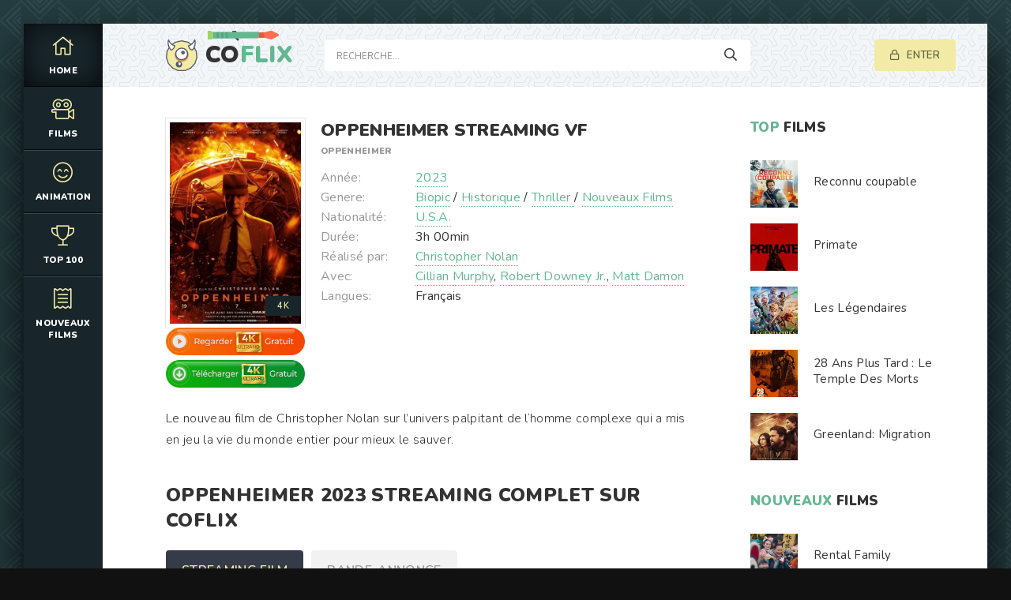

--- FILE ---
content_type: text/html; charset=utf-8
request_url: https://coflix.video/4533-oppenheimer.html
body_size: 7019
content:
<!DOCTYPE html>
<html lang="fr-FR">
<head>
	<meta charset="utf-8">
<title>Oppenheimer streaming VF 2023 Complet - COFLIX</title>
<meta name="description" content="Voir Film Oppenheimer 2023 streaming VF sur COFLIX en HD 720p, Full HD 1080p, Ultra HD 4K. Regarder Oppenheimer en streaming Français / VostFR 100% gratuit. Telecharger Oppenheimer 2023 en entier.">
<meta name="keywords" content="Voir Film Oppenheimer, Oppenheimer streaming VF, Oppenheimer streaming, Oppenheimer 2023 streaming">
<meta name="generator" content="DataLife Engine (http://dle-news.ru)">
<meta property="og:site_name" content="COFLIX TV 2025 - Voir Film streaming VF  Complet  Gratuit">
<meta property="og:type" content="article">
<meta property="og:title" content="Oppenheimer">
<meta property="og:url" content="https://coflix.video/4533-oppenheimer.html">
<meta property="og:image" content="https://skstream.cloud/uploads/posts/2023-06/medium/1687288438_2793170.jpg">
<meta property="og:description" content="Le nouveau film de Christopher Nolan sur l’univers palpitant de l‘homme complexe qui a mis en jeu la vie du monde entier pour mieux le sauver.Le nouveau film de Christopher Nolan sur l’univers palpitant de l‘homme complexe qui a mis en jeu la vie du monde entier pour mieux le">
<link rel="search" type="application/opensearchdescription+xml" href="https://coflix.video/index.php?do=opensearch" title="COFLIX TV 2025 - Voir Film streaming VF  Complet  Gratuit">
<link rel="canonical" href="https://coflix.video/4533-oppenheimer.html">
<link rel="alternate" type="application/rss+xml" title="COFLIX TV 2025 - Voir Film streaming VF  Complet  Gratuit" href="https://coflix.video/rss.xml">
	<meta name="viewport" content="width=device-width, initial-scale=1.0" />
	<link rel="shortcut icon" href="/templates/coflix/images/logo.svg" />
	
	<link type="text/css" rel="stylesheet" href="/engine/classes/min/index.php?f=/templates/coflix/css/common.css,/templates/coflix/css/styles.css,/templates/coflix/css/engine.css,/templates/coflix/css/fontawesome.css&amp;v=1" />
	<meta name="theme-color" content="#111">
	<link href="https://fonts.googleapis.com/css2?family=Nunito:wght@300;400;600;900&display=swap" rel="stylesheet"> 
    <meta name="msvalidate.01" content="0C0F0B9612482320CADD03A656D7F904" />
    
<meta name="google-site-verification" content="4xF-XLXf6UPg9bY-tAna5G1wZFo1Zl6R6FAD1FCWCNs" />
    
              <script src="//coflix.video/playerjs2.js" type="text/javascript"></script>
</head>

<body>

	<div class="wrapper  wrapper--pages">
		<div class="wrapper-main wrapper-container">

			<header class="header">
				<div class="header__inner d-flex ai-center">
					<a href="/" class="header__logo logo">CO<span>FLIX</span></a>
					<div class="header__search stretch-free-width">
						<form id="quicksearch" method="post">
							<input type="hidden" name="do" value="search" />
							<input type="hidden" name="subaction" value="search" />
							<input class="header__search-input" id="story" name="story" placeholder="Recherche..." type="text" />
							<button class="header__search-btn" type="submit"><span class="far fa-search"></span></button>
						</form>
					</div>
					<div class="header__auth">
						<div class="header__sign-in btn icon-at-left js-show-login"><span class="far fa-lock"></span>Enter</div>
						
					</div>
				<div class="header__btn-mobile-menu hidden js-show-mobile-menu"></span><span class="far fa-bars"></span></div>
				</div>
			</header>

			<nav class="nav">
								<ul class="nav__list js-this-in-mobile-menu">
					<li><a href="/" class="is-active"><div><span class="fal fa-home"></span></div>HOME</a></li>
					<li><a href="#"><div><span class="fal fa-camera-movie"></span></div>FILMS</a>
						<ul class="nav__list-hidden clearfix">
							<li><a href="/nouveaux-films/"> Nouveaux </a></li>
						
								<li><a href="/xfsearch/year/2024/">Film 2024</a></li>
						<li><a href="/xfsearch/year/2025/">Film 2025</a></li>
                            
                            		
                
                   
                            
                            
							<li class="hm-caption">Catégories</li>
							<li>	<a href="/action/">Action</a></li>
								<li><a href="/animation-hd/">Animation</a></li>
								<li><a href="/arts-martiaux/">Arts Martiaux</a></li>
                              <li>  <a href="/aventure/">Aventure</a></li>
								<li><a href="/biopic/"> Biopic</a></li>
                               <li> <a href="/comedie/">Comédie</a></li>
								<li><a href="/comedie-dramatique/"> Comédie dramatique</a></li>
                                  <li><a href="/comedie-musicale/">Comédie musicale</a></li>
                          <li><a href="/divers/"> Divers</a></li>
								<li><a href="/documentaire/"> Documentaire</a></li>
                                	<li><a href="/drame/"> Drame</a></li>
								<li><a href="/epouvante-horreur/">Epouvante-horreur</a></li>
                                	<li><a href="/erotique/"> Erotique</a></li>
								<li><a href="/espionnage/">  Espionnage</a></li>
                                <li>	<a href="/famille/">  Famille</a></li>
                              <li>  <a href="/fantastique/">  Fantastique</a></li>
                        <li><a href="/guerre/">Guerre</a></li>
								<li><a href="/historique/">Historique</a></li>
								<li><a href="/musical/">Musical</a></li>
                                <li>	<a href="/policier/">Policier</a></li>
								<li><a href="/romance/">Romance</a></li>
							<li>	<a href="/science-fiction/">Science fiction</a></li>
                             <li>   <a href="/thriller/"> Thriller</a></li>
							<li>	<a href="/western/">Western</a></li>
                            
                            
                            
                                       <li>	<a href="/monstream.html"> MonStream</a></li>
                              <li>  <a href="/juststream.html">  JustStream</a></li>
                        <li><a href="/streamcomplet.html">StreamComplet</a></li>
								<li><a href="/wishflix.html">Wishflix</a></li>
								<li><a href="/full-stream.html">Full stream</a></li>
                                <li>	<a href="/movbor.html">Movbor</a></li>
								<li><a href="/site-streaming-2025.html">	Site streaming 2025</a></li>
							<li>	<a href="/vk-streaming.html">	VK Streaming</a></li>
                             <li>   <a href="/french-stream.html"> French Stream</a></li>
							<li>	<a href="/wiflix.html">Wiflix</a></li>
                            <li>	<a href="/papadustream.html">PapaduStream</a></li>
                            <li>	<a href="/filmoflix.html">	FilmoFlix</a></li>
                            <li>	<a href="/sadisflix.html">	Sadisflix</a></li>
                           
						</ul>
					</li>
			
					<li><a href="/animation-hd/"><div><span class="fal fa-smile-beam"></span></div>Animation</a></li>		
					<li><a href="#"><div><span class="fal fa-trophy"></span></div>TOP 100</a></li>
					<li><a href="/nouveaux-films/"><div><span class="fal fa-receipt"></span></div>Nouveaux Films</a></li>
				</ul>
			</nav>
			
			

			<div class="content">
				
	

				<div class="colums d-flex">

					<main class="main stretch-free-width">

						

						

						
						
						<div id='dle-content'><div class="inner-page ignore-select">

	<article class="inner-page__main section">

		<div class="inner-page__columns d-flex jc-space-between ai-flex-start">
			<div class="inner-page__column-left">
				<div class="inner-page__img img-fit-cover">
					<img src="https://skstream.cloud/uploads/posts/2023-06/medium/1687288438_2793170.jpg"  rel="nofollow"  >
					<div class="movie-item__label">4K</div>
				</div>
                           <noindex><center>
     <a href="/film-4k.php"   rel="nofollow"   target="_blank" ><img src="/1.png"></a>
      </center> </noindex> 
                
                   <noindex><center>
     <a href="/telecharger.php"   rel="nofollow"   target="_blank" ><img src="/2.png"></a>
      </center> </noindex> 
			</div>
			<div class="inner-page__column-middle stretch-free-width">
				<div class="inner-page__header inner-page__header--main">
					<h1 class="inner-page__title">Oppenheimer STREAMING VF </h1>
					<div class="inner-page__subtitle">Oppenheimer </div>
					
				</div>
				<ul class="inner-page__list">
					<li><span>Année:</span> <a href="https://coflix.video/xfsearch/year/2023/">2023</a></li>
					<li><span>Genere:</span>  <a href="https://coflix.video/biopic/">Biopic</a> / <a href="https://coflix.video/historique/">Historique</a> / <a href="https://coflix.video/thriller/">Thriller </a> / <a href="https://coflix.video/nouveaux-films/">Nouveaux Films‎ </a></li>
					<li><span>Nationalité: </span> <a href="https://coflix.video/xfsearch/country/U.S.A./">U.S.A.</a></li>
                    <li><span>Durée:</span>3h 00min</li>
					<li><span>Réalisé par:</span> <a href="https://coflix.video/xfsearch/director/Christopher+Nolan/">Christopher Nolan</a></li>
					<li><span>Avec:</span> <a href="https://coflix.video/xfsearch/actors/Cillian+Murphy/">Cillian Murphy</a>, <a href="https://coflix.video/xfsearch/actors/Robert+Downey+Jr./">Robert Downey Jr.</a>, <a href="https://coflix.video/xfsearch/actors/Matt+Damon/">Matt Damon</a></li>
                    	<li><span>Langues:</span> Français</li>
				</ul>
			</div>
		</div>

		<div class="inner-page__desc">
			<div class="inner-page__text text clearfix"><section>Le nouveau film de Christopher Nolan sur l’univers palpitant de l‘homme complexe qui a mis en jeu la vie du monde entier pour mieux le sauver.</section></div>
		</div>

	</article>
	
	<!-- END INNER-PAGE__MAIN -->
    
    <h2>Oppenheimer  <a href="https://coflix.video/xfsearch/year/2023/">2023</a> streaming  Complet sur COFLIX </h2><br>
	
	<div class="inner-page__player tabs-block section">
		<div class="inner-page__player-controls d-flex jc-space-between ai-center order-last">
			<div class="tabs-block__select tabs-block__select--player d-flex jc-flex-start stretch-free-width">
				<span>STREAMING FILM</span> 
				<span>BANDE-ANNONCE</span> 
			
			</div>
			<div class="inner-page__complaint icon-at-left">
			
			</div>
		</div>
		<div class="tabs-block__content hidden video-inside video-responsive1">
			   <div id="fr"></div>

<script>
    var player = new Playerjs({id:"fr",  poster:"https://skstream.cloud/uploads/posts/2023-06/medium/1687288438_2793170.jpg", file:"https://coflix.video/Universal.mp4", title:"Oppenheimer"});
</script>
		</div>
		<div class="tabs-block__content hidden video-inside video-responsive">
		   <iframe width="1212" height="682" src="https://www.youtube.com/embed/mK02TkYBg9Y" title="OPPENHEIMER Bande Annonce VF (2023) Christopher Nolan" frameborder="0" allowfullscreen></iframe>
		</div>
		
	
<br>
	<div class="section">
		<div class="section__header d-flex jc-flex-start">
			<div class="section__title"><span>Voir </span> aussi :</div>
		</div>
		<div class="section__content section__items d-flex jc-flex-start">
			<div class="movie-item">
    <div class="movie-item__inner">
        <a class="movie-item__link hover" href="https://coflix.video/3268-killroy-was-here.html">
            <div class="movie-item__img img-responsive img-responsive--portrait">
                <img src="https://skstream.cloud/uploads/posts/2020-12/medium/1606900612_fpostersmallwall_textureproduct750x1000_u1.jpg"  rel="nofollow"  >
                <div class="movie-item__label">4K</div>
                <div class="hover__overlay d-flex jc-center ai-center"><span class="fas fa-play"></span></div>
            </div>
            <div class="movie-item__title">Killroy Was Here</div>
        </a>
        <div class="movie-item__meta ws-nowrap">
       
            <span>Comédie / Epouvante-horreur  / Nouveaux Films‎ </span>
        </div>
    </div>
</div><div class="movie-item">
    <div class="movie-item__inner">
        <a class="movie-item__link hover" href="https://coflix.video/2750-resistance.html">
            <div class="movie-item__img img-responsive img-responsive--portrait">
                <img src="https://skstream.cloud/uploads/posts/2020-08/medium/1596712197_2234276.jpg"  rel="nofollow"  >
                <div class="movie-item__label">4K</div>
                <div class="hover__overlay d-flex jc-center ai-center"><span class="fas fa-play"></span></div>
            </div>
            <div class="movie-item__title">Resistance</div>
        </a>
        <div class="movie-item__meta ws-nowrap">
       
            <span>Biopic / Drame / Historique / Nouveaux Films‎ </span>
        </div>
    </div>
</div><div class="movie-item">
    <div class="movie-item__inner">
        <a class="movie-item__link hover" href="https://coflix.video/2552-uss-greyhound-la-bataille-de-latlantique-w.html">
            <div class="movie-item__img img-responsive img-responsive--portrait">
                <img src="https://skstream.cloud/uploads/posts/2020-03/medium/1584439647_0399270.jpg"  rel="nofollow"  >
                <div class="movie-item__label">4K</div>
                <div class="hover__overlay d-flex jc-center ai-center"><span class="fas fa-play"></span></div>
            </div>
            <div class="movie-item__title">USS Greyhound - La bataille de l&#039;Atlantique</div>
        </a>
        <div class="movie-item__meta ws-nowrap">
       
            <span>Drame / Guerre / Historique / Nouveaux Films‎ </span>
        </div>
    </div>
</div><div class="movie-item">
    <div class="movie-item__inner">
        <a class="movie-item__link hover" href="https://coflix.video/2147-le-reseau-shelburn.html">
            <div class="movie-item__img img-responsive img-responsive--portrait">
                <img src="https://skstream.cloud/uploads/posts/2019-09/medium/1567492192_0487446.jpg"  rel="nofollow"  >
                <div class="movie-item__label">4K</div>
                <div class="hover__overlay d-flex jc-center ai-center"><span class="fas fa-play"></span></div>
            </div>
            <div class="movie-item__title">Le Réseau Shelburn</div>
        </a>
        <div class="movie-item__meta ws-nowrap">
       
            <span>Drame / Guerre / Nouveaux Films‎ </span>
        </div>
    </div>
</div><div class="movie-item">
    <div class="movie-item__inner">
        <a class="movie-item__link hover" href="https://coflix.video/775-miracle-a-santa-anna.html">
            <div class="movie-item__img img-responsive img-responsive--portrait">
                <img src="https://skstream.cloud/uploads/posts/2018-09/medium/1535984677_1938057.jpg"  rel="nofollow"  >
                <div class="movie-item__label">4K</div>
                <div class="hover__overlay d-flex jc-center ai-center"><span class="fas fa-play"></span></div>
            </div>
            <div class="movie-item__title">Miracle à Santa-Anna</div>
        </a>
        <div class="movie-item__meta ws-nowrap">
       
            <span>Guerre / Nouveaux Films‎ </span>
        </div>
    </div>
</div><div class="movie-item">
    <div class="movie-item__inner">
        <a class="movie-item__link hover" href="https://coflix.video/80-welcome-to-marwen.html">
            <div class="movie-item__img img-responsive img-responsive--portrait">
                <img src="https://skstream.cloud/uploads/posts/2018-06/medium/1529925832_1430740.jpg"  rel="nofollow"  >
                <div class="movie-item__label">4K</div>
                <div class="hover__overlay d-flex jc-center ai-center"><span class="fas fa-play"></span></div>
            </div>
            <div class="movie-item__title">Bienvenue à Marwen</div>
        </a>
        <div class="movie-item__meta ws-nowrap">
       
            <span>Drame / Nouveaux Films‎ </span>
        </div>
    </div>
</div>
		</div>
	</div>

</div>
<div id="dle-ajax-comments"></div>
<form  method="post" name="dle-comments-form" id="dle-comments-form" >
		<input type="hidden" name="subaction" value="addcomment">
		<input type="hidden" name="post_id" id="post_id" value="4533"><input type="hidden" name="user_hash" value="23388e0f9534205de5da90d344fe72cb7173c536"></form></div>

						

					</main>

					<!-- END MAIN -->

					<aside class="sidebar">
					
						<div class="section">
							<div class="section__subtitle section__header"><span>TOP</span> FILMS</div>
							<div class="section__content">
								<div class="soon-item hover">
    <a class="soon-item__link d-flex ai-center" href="https://coflix.video/6414-reconnu-coupable.html">
        <div class="soon-item__img img-fit-cover">
            <img src="https://skstream.cloud/uploads/posts/2026-01/medium/1768474017_fe26623803f8363e031662bf9e1eabfc.jpg" rel="nofollow"  >
			<div class="hover__overlay d-flex jc-center ai-center"><span class="fal fa-long-arrow-right"></span></div>
		</div>
		<div class="soon-item__desc stretch-free-width">
			<div class="soon-item__title">Reconnu coupable</div>
			<div class="soon-item__meta ws-nowrap">
		
			</div>
		</div>
    </a>
</div><div class="soon-item hover">
    <a class="soon-item__link d-flex ai-center" href="https://coflix.video/6409-primate.html">
        <div class="soon-item__img img-fit-cover">
            <img src="/uploads/posts/2026-01/medium/1768486001_0690a4393cba880379cfd555336b79c3.jpg" rel="nofollow"  >
			<div class="hover__overlay d-flex jc-center ai-center"><span class="fal fa-long-arrow-right"></span></div>
		</div>
		<div class="soon-item__desc stretch-free-width">
			<div class="soon-item__title">Primate</div>
			<div class="soon-item__meta ws-nowrap">
		
			</div>
		</div>
    </a>
</div><div class="soon-item hover">
    <a class="soon-item__link d-flex ai-center" href="https://coflix.video/6395-les-legendaires.html">
        <div class="soon-item__img img-fit-cover">
            <img src="https://skstream.cloud/uploads/posts/2025-11/medium/1763542027_2fd599857351d16d6bfdc4f2fefeb6c3.jpg" rel="nofollow"  >
			<div class="hover__overlay d-flex jc-center ai-center"><span class="fal fa-long-arrow-right"></span></div>
		</div>
		<div class="soon-item__desc stretch-free-width">
			<div class="soon-item__title">Les Légendaires</div>
			<div class="soon-item__meta ws-nowrap">
		
			</div>
		</div>
    </a>
</div><div class="soon-item hover">
    <a class="soon-item__link d-flex ai-center" href="https://coflix.video/6383-28-ans-plus-tard-le-temple-des-morts.html">
        <div class="soon-item__img img-fit-cover">
            <img src="https://skstream.cloud/uploads/posts/2026-01/medium/1768387488_d22eb600b354fa230f622cf4fb680e5e.jpg" rel="nofollow"  >
			<div class="hover__overlay d-flex jc-center ai-center"><span class="fal fa-long-arrow-right"></span></div>
		</div>
		<div class="soon-item__desc stretch-free-width">
			<div class="soon-item__title">28 Ans Plus Tard : Le Temple Des Morts</div>
			<div class="soon-item__meta ws-nowrap">
		
			</div>
		</div>
    </a>
</div><div class="soon-item hover">
    <a class="soon-item__link d-flex ai-center" href="https://coflix.video/2661-greenland-le-dernier-refuge-2020.html">
        <div class="soon-item__img img-fit-cover">
            <img src="https://skstream.cloud/uploads/posts/2026-01/medium/1768387399_0487dbff63a133bc848509d562273652.jpg" rel="nofollow"  >
			<div class="hover__overlay d-flex jc-center ai-center"><span class="fal fa-long-arrow-right"></span></div>
		</div>
		<div class="soon-item__desc stretch-free-width">
			<div class="soon-item__title">Greenland: Migration</div>
			<div class="soon-item__meta ws-nowrap">
		
			</div>
		</div>
    </a>
</div>
							</div>
						</div>
						<div class="section">
							<div class="section__subtitle section__header"><span>Nouveaux</span> Films</div>
							<div class="section__content">
								<div class="soon-item hover">
    <a class="soon-item__link d-flex ai-center" href="https://coflix.video/6450-rental-family.html">
        <div class="soon-item__img img-fit-cover">
            <img src="https://skstream.cloud/uploads/posts/2026-01/medium/1768476988_3f7eec378ed27cd4a4b26a4b5f039fd2.jpg" rel="nofollow"  >
			<div class="hover__overlay d-flex jc-center ai-center"><span class="fal fa-long-arrow-right"></span></div>
		</div>
		<div class="soon-item__desc stretch-free-width">
			<div class="soon-item__title">Rental Family</div>
			<div class="soon-item__meta ws-nowrap">
		
			</div>
		</div>
    </a>
</div><div class="soon-item hover">
    <a class="soon-item__link d-flex ai-center" href="https://coflix.video/6436-grand-ciel.html">
        <div class="soon-item__img img-fit-cover">
            <img src="https://skstream.cloud/uploads/posts/2026-01/medium/1768389367_460600d5f82b83f150654089c463af9b.jpg" rel="nofollow"  >
			<div class="hover__overlay d-flex jc-center ai-center"><span class="fal fa-long-arrow-right"></span></div>
		</div>
		<div class="soon-item__desc stretch-free-width">
			<div class="soon-item__title">Grand Ciel</div>
			<div class="soon-item__meta ws-nowrap">
		
			</div>
		</div>
    </a>
</div><div class="soon-item hover">
    <a class="soon-item__link d-flex ai-center" href="https://coflix.video/6413-baise-en-ville.html">
        <div class="soon-item__img img-fit-cover">
            <img src="https://skstream.cloud/uploads/posts/2025-12/medium/1765365523_8ea5ebba183c85d8c42b36a96b66d517.jpg" rel="nofollow"  >
			<div class="hover__overlay d-flex jc-center ai-center"><span class="fal fa-long-arrow-right"></span></div>
		</div>
		<div class="soon-item__desc stretch-free-width">
			<div class="soon-item__title">Baise-en-ville</div>
			<div class="soon-item__meta ws-nowrap">
		
			</div>
		</div>
    </a>
</div><div class="soon-item hover">
    <a class="soon-item__link d-flex ai-center" href="https://coflix.video/6408-hamnet.html">
        <div class="soon-item__img img-fit-cover">
            <img src="https://skstream.cloud/uploads/posts/2025-12/medium/1765280967_9af5f87b39938fec50f86c32c3d31b69.jpg" rel="nofollow"  >
			<div class="hover__overlay d-flex jc-center ai-center"><span class="fal fa-long-arrow-right"></span></div>
		</div>
		<div class="soon-item__desc stretch-free-width">
			<div class="soon-item__title">Hamnet</div>
			<div class="soon-item__meta ws-nowrap">
		
			</div>
		</div>
    </a>
</div><div class="soon-item hover">
    <a class="soon-item__link d-flex ai-center" href="https://coflix.video/6407-le-mage-du-kremlin.html">
        <div class="soon-item__img img-fit-cover">
            <img src="https://skstream.cloud/uploads/posts/2025-12/medium/1765280621_27264fbe0076f4db99b28acfa0e21ac5.jpg" rel="nofollow"  >
			<div class="hover__overlay d-flex jc-center ai-center"><span class="fal fa-long-arrow-right"></span></div>
		</div>
		<div class="soon-item__desc stretch-free-width">
			<div class="soon-item__title">Le Mage du Kremlin</div>
			<div class="soon-item__meta ws-nowrap">
		
			</div>
		</div>
    </a>
</div>
							</div>
						</div>
					</aside>

					<!-- END SIDEBAR -->

				</div>

				<!-- END COLUMNS -->

				








			</div>

			<!-- END CONTENT -->

			<footer class="footer d-flex ai-center">
				<a href="/" class="footer__logo logo">CO<span>FLIX</span></a>
				<div class="footer__desc stretch-free-width">
					<ul class="footer__menu d-flex jc-flex-start">
						<li><a href="/">COFLIX</a></li>
						
					</ul>
					<div class="footer__copyright"> © 2024 COFLIX.VIDEO. FILM EN STREAMING COMPLET GRATUIT</div>
				</div>	
			
			</footer>

		</div>
	</div>

	

<div class="login login--not-logged hidden">
	<div class="login__header d-flex jc-space-between ai-center">
		<div class="login__title stretch-free-width ws-nowrap">Enter</div>
		<div class="login__close"><span class="far fa-times"></span></div>
	</div>
	<form method="post">
	<div class="login__content">
		<div class="login__row">
			<div class="login__caption">login:</div>
			<div class="login__input"><input type="text" name="login_name" id="login_name" placeholder="login"/></div>
			<span class="far fa-user"></span>
		</div>
		<div class="login__row">
			<div class="login__caption">password: </div>
			<div class="login__input"><input type="password" name="login_password" id="login_password" placeholder="password" /></div>
			<span class="far fa-lock"></span>
		</div>
		<label class="login__row checkbox" for="login_not_save">
			
		</label>
		<div class="login__row">
			<button onclick="submit();" type="submit" title="enter">enter</button>
			<input name="login" type="hidden" id="login" value="submit" />
		</div>
	</div>
	<div class="login__social">
	
		<div class="login__social-btns">
		
		</div>
	</div>
	</form>
</div>

	<link href="/engine/editor/jscripts/froala/fonts/font-awesome.css?v=24" rel="stylesheet" type="text/css">
<link href="/engine/editor/jscripts/froala/css/editor.css?v=24" rel="stylesheet" type="text/css">
<link href="/engine/editor/css/default.css?v=24" rel="stylesheet" type="text/css">
<script src="/engine/classes/js/jquery.js?v=24"></script>
<script src="/engine/classes/js/jqueryui.js?v=24" defer></script>
<script src="/engine/classes/js/dle_js.js?v=24" defer></script>
<script src="/engine/classes/masha/masha.js?v=24" defer></script>
<script src="/engine/skins/codemirror/js/code.js?v=24" defer></script>
<script src="/engine/editor/jscripts/froala/editor.js?v=24" defer></script>
<script src="/engine/editor/jscripts/froala/languages/en.js?v=24" defer></script>
	<script src="/templates/coflix/js/libs.js"></script>
	<script src="/templates/coflix/js/filter.js"></script>
	<script>
<!--
var dle_root       = '/';
var dle_admin      = '';
var dle_login_hash = '23388e0f9534205de5da90d344fe72cb7173c536';
var dle_group      = 5;
var dle_skin       = 'coflix';
var dle_wysiwyg    = '1';
var quick_wysiwyg  = '1';
var dle_act_lang   = ["Yes", "No", "Enter", "Cancel", "Save", "Delete", "Loading. Please, wait..."];
var menu_short     = 'Quick edit';
var menu_full      = 'Full edit';
var menu_profile   = 'View profile';
var menu_send      = 'Send message';
var menu_uedit     = 'Admin Center';
var dle_info       = 'Information';
var dle_confirm    = 'Confirm';
var dle_prompt     = 'Enter the information';
var dle_req_field  = 'Please fill in all the required fields';
var dle_del_agree  = 'Are you sure you want to delete it? This action cannot be undone';
var dle_spam_agree = 'Are you sure you want to mark the user as a spammer? This will remove all his comments';
var dle_complaint  = 'Enter the text of your complaint to the Administration:';
var dle_big_text   = 'Highlighted section of text is too large.';
var dle_orfo_title = 'Enter a comment to the detected error on the page for Administration ';
var dle_p_send     = 'Send';
var dle_p_send_ok  = 'Notification has been sent successfully ';
var dle_save_ok    = 'Changes are saved successfully. Refresh the page?';
var dle_reply_title= 'Reply to the comment';
var dle_tree_comm  = '0';
var dle_del_news   = 'Delete article';
var dle_sub_agree  = 'Do you really want to subscribe to this article’s comments?';
var allow_dle_delete_news   = false;
var dle_search_delay   = false;
var dle_search_value   = '';
jQuery(function($){
	
      $('#comments').froalaEditor({
        dle_root: dle_root,
        dle_upload_area : "comments",
        dle_upload_user : "",
        dle_upload_news : "0",
        width: '100%',
        height: '220',
        language: 'en',

		htmlAllowedTags: ['div', 'span', 'p', 'br', 'strong', 'em', 'ul', 'li', 'ol', 'b', 'u', 'i', 's', 'a', 'img'],
		htmlAllowedAttrs: ['class', 'href', 'alt', 'src', 'style', 'target'],
		pastePlain: true,
        imagePaste: false,
        imageUpload: false,
		videoInsertButtons: ['videoBack', '|', 'videoByURL'],
		
        toolbarButtonsXS: ['bold', 'italic', 'underline', 'strikeThrough', '|', 'align', 'formatOL', 'formatUL', '|', 'insertLink', 'dleleech', 'emoticons', '|', 'dlehide', 'dlequote', 'dlespoiler'],

        toolbarButtonsSM: ['bold', 'italic', 'underline', 'strikeThrough', '|', 'align', 'formatOL', 'formatUL', '|', 'insertLink', 'dleleech', 'emoticons', '|', 'dlehide', 'dlequote', 'dlespoiler'],

        toolbarButtonsMD: ['bold', 'italic', 'underline', 'strikeThrough', '|', 'align', 'formatOL', 'formatUL', '|', 'insertLink', 'dleleech', 'emoticons', '|', 'dlehide', 'dlequote', 'dlespoiler'],

        toolbarButtons: ['bold', 'italic', 'underline', 'strikeThrough', '|', 'align', 'formatOL', 'formatUL', '|', 'insertLink', 'dleleech', 'emoticons', '|', 'dlehide', 'dlequote', 'dlespoiler']

      }).on('froalaEditor.image.inserted froalaEditor.image.replaced', function (e, editor, $img, response) {

			if( response ) {
			
			    response = JSON.parse(response);
			  
			    $img.removeAttr("data-returnbox").removeAttr("data-success").removeAttr("data-xfvalue").removeAttr("data-flink");

				if(response.flink) {
				  if($img.parent().hasClass("highslide")) {
		
					$img.parent().attr('href', response.flink);
		
				  } else {
		
					$img.wrap( '<a href="'+response.flink+'" class="highslide"></a>' );
					
				  }
				}
			  
			}
			
		});

$('#dle-comments-form').submit(function() {
	doAddComments();
	return false;
});
FastSearch();
});
//-->
</script>

    <!-- Yandex.Metrika counter -->
<script type="text/javascript" >
   (function(m,e,t,r,i,k,a){m[i]=m[i]||function(){(m[i].a=m[i].a||[]).push(arguments)};
   m[i].l=1*new Date();k=e.createElement(t),a=e.getElementsByTagName(t)[0],k.async=1,k.src=r,a.parentNode.insertBefore(k,a)})
   (window, document, "script", "https://mc.yandex.ru/metrika/tag.js", "ym");

   ym(89928043, "init", {
        clickmap:true,
        trackLinks:true,
        accurateTrackBounce:true
   });
</script>
<noscript><div><img src="https://mc.yandex.ru/watch/89928043" style="position:absolute; left:-9999px;" alt="" /></div></noscript>
<!-- /Yandex.Metrika counter -->
<script defer src="https://static.cloudflareinsights.com/beacon.min.js/vcd15cbe7772f49c399c6a5babf22c1241717689176015" integrity="sha512-ZpsOmlRQV6y907TI0dKBHq9Md29nnaEIPlkf84rnaERnq6zvWvPUqr2ft8M1aS28oN72PdrCzSjY4U6VaAw1EQ==" data-cf-beacon='{"version":"2024.11.0","token":"cbd3d09712f7446fa0b64f0aed6b7434","r":1,"server_timing":{"name":{"cfCacheStatus":true,"cfEdge":true,"cfExtPri":true,"cfL4":true,"cfOrigin":true,"cfSpeedBrain":true},"location_startswith":null}}' crossorigin="anonymous"></script>
</body>
</html>

<!-- DataLife Engine Copyright SoftNews Media Group (http://dle-news.ru) -->
